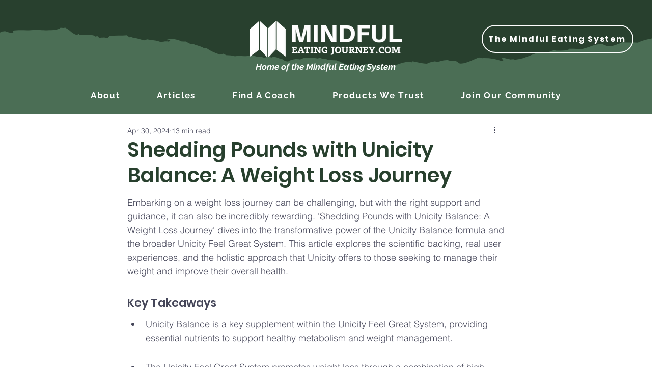

--- FILE ---
content_type: application/javascript; charset=UTF-8
request_url: https://api.lingoblocks.com/chatbot-embed.js
body_size: 61759
content:
var A=Object.defineProperty;var R=(t,e,a)=>e in t?A(t,e,{enumerable:!0,configurable:!0,writable:!0,value:a}):t[e]=a;var m=(t,e,a)=>R(t,typeof e!="symbol"?e+"":e,a);(function(){const e=document.createElement("link").relList;if(e&&e.supports&&e.supports("modulepreload"))return;for(const o of document.querySelectorAll('link[rel="modulepreload"]'))s(o);new MutationObserver(o=>{for(const r of o)if(r.type==="childList")for(const i of r.addedNodes)i.tagName==="LINK"&&i.rel==="modulepreload"&&s(i)}).observe(document,{childList:!0,subtree:!0});function a(o){const r={};return o.integrity&&(r.integrity=o.integrity),o.referrerPolicy&&(r.referrerPolicy=o.referrerPolicy),o.crossOrigin==="use-credentials"?r.credentials="include":o.crossOrigin==="anonymous"?r.credentials="omit":r.credentials="same-origin",r}function s(o){if(o.ep)return;o.ep=!0;const r=a(o);fetch(o.href,r)}})();const _="https://api.lingoblocks.com",T="https://www.lingoblocks.com",C="Lingo Blocks",M=()=>{const t=new Map,e=o=>{t.has(o)||t.set(o,[])};return{emit:(o,r)=>{e(o);const i=t.get(o);for(const n of i)n(r)},on:o=>(e(o),{subscribe(r){const i=t.get(o);return i.push(r),{unsubscribe(){const n=i.indexOf(r);n!==-1&&i.splice(n,1)}}}})}},x=new WeakMap;let g=null;const f=new WeakMap,S=(t,e={})=>{const a=()=>{g=a;const s=t();return g=null,s};return a.scheduler=e.scheduler,a(),a},O=(t,e)=>{if(!g)return;let a=x.get(t);a||(a=new Map,x.set(t,a));let s=a.get(e);s||(s=new Set,a.set(e,s)),s.add(g)},P=(t,e)=>{const a=x.get(t);if(!a)return;const s=a.get(e);s&&s.forEach(o=>{o.scheduler?o.scheduler():o()})},b=t=>{if(typeof t!="object"||t===null)return t;if(f.has(t))return f.get(t);const e=new Proxy(t,{get(a,s,o){const r=Reflect.get(a,s,o);return O(a,s),typeof r=="object"&&r!==null?b(r):r},set(a,s,o,r){const i=a[s],n=Reflect.set(a,s,o,r);return i!==o&&P(a,s),n}});return f.set(t,e),e},I=()=>b({system:{},session:{id:null,auth:{isAuthenticated:!1,token:null,user:{id:null,name:null}}},view:{activeAgent:null},agents:{},metadata:{createdAt:Date.now(),updatedAt:null}}),k=({baseURL:t})=>async e=>{let a=t+e.url;const{method:s,data:o,params:r,headers:i}=e,n={method:s.toUpperCase(),headers:{"Content-Type":"application/json",...i}};if(r&&n.method==="GET"){const l=new URLSearchParams(r).toString();a+=`?${l}`}o&&n.method!=="GET"&&(n.body=JSON.stringify(o));const d=await fetch(a,n),c=await d.json();return{status:d.status,data:c}},y={public:k({baseURL:_}),private:k({baseURL:_})};class p{}m(p,"authenticate",async({accessToken:e})=>await y.public({method:"post",url:"/v1/chatbot/authenticate",data:{accessToken:e}})),m(p,"getSettings",async({id:e,website:a})=>await y.public({method:"get",url:`/v1/chatbot/widget/${e}/settings`,params:{website:a}})),m(p,"createMessage",async({id:e,accessToken:a,text:s,fileIds:o})=>await y.public({method:"post",url:`/v1/chatbot/${e}/message`,data:{text:s,accessToken:a,fileIds:o}}));const v={set:function(t,e){try{sessionStorage.setItem(t,JSON.stringify(e))}catch(a){console.error("Error saving to sessionStorage",a)}},get:function(t){try{const e=sessionStorage.getItem(t);if(e!==null)return JSON.parse(e)}catch(e){console.error("Error retrieving from sessionStorage",e)}return null},remove:function(t){try{sessionStorage.removeItem(t)}catch(e){console.error("Error removing from sessionStorage",e)}},clear:function(){try{sessionStorage.clear()}catch(t){console.error("Error clearing sessionStorage",t)}}},w="lingoBlocks.accessToken",U=async({accessToken:t})=>{const e={};t&&(e.accessToken=t);const{status:a,data:s}=await p.authenticate(e);if(a!==200||!s)throw new Error("Authenticate failed.");return s},N=async()=>{const t=v.get(w),e=await U({accessToken:t});return v.set(w,e.accessToken),e},H=async()=>{const{accessToken:t}=await N();return{accessToken:t,destroy:()=>{v.remove(w)}}},h={UI_USER_MESSAGE_CREATE:"ui.userMessage.create",UI_ASSISTANT_MESSAGE_STREAM:"ui.assistantMessage.stream",API_REQUEST:"api.request",API_RESPONSE:"api.response"},B=({id:t,onOpen:e,onMessage:a,onError:s})=>{const o=`${_}/v1/chatbot/${t}/stream`,r=new EventSource(o);return r.onopen=()=>{},r.onmessage=i=>{a(JSON.parse(i.data))},r.onerror=i=>{s(i)},r},D=({eventBroker:t,accessToken:e})=>{const a=B({id:e,onOpen(r){},onMessage(r){t.emit(h.UI_ASSISTANT_MESSAGE_STREAM,r)},onError(r){console.log("onError: ",r)}}),s=t.on(h.API_REQUEST).subscribe(async r=>{const i=await p[r.name]({...r.data,accessToken:e});t.emit(h.API_RESPONSE,{name:r.name,data:i.data,metadata:r.metadata})});return{destroy:()=>{a.readyState===EventSource.OPEN&&a.close(),s.unsubscribe()}}},$=({data:t,state:e,eventBroker:a})=>{e.agents[t.agentId].status.isUserMessageSubmitting=!0,a.emit(h.API_REQUEST,{name:"createMessage",data:{id:t.agentId,text:t.value,fileIds:[]},metadata:{agentId:t.agentId}})},F=({data:t,state:e})=>{const{agentId:a,messageId:s,text:o,finished:r}=t.data,{thread:i}=e.agents[a];if(!s)return;i.messages[s]||(e.agents[a].status.isAssistantMessageStreaming=!0,e.agents[a].thread.messages={...i.messages,[s]:{id:s,role:"assistant",text:"",finished:!1,createdAt:Date.now(),updatedAt:null}});const n=i.messages[s];e.agents[a].thread.messages={...i.messages,[s]:{...n,text:o,finished:r,updatedAt:Date.now()}},r&&(e.agents[a].status.isAssistantMessageStreaming=!1)},J=({data:t,state:e,eventBroker:a})=>{t.name==="createMessage"&&(e.agents[t.metadata.agentId].status.isUserMessageSubmitting=!1,e.agents[t.metadata.agentId].thread.relatedPrompts={...e.agents[t.metadata.agentId].thread.relatedPrompts,[t.data.response.messageId]:t.data.promptRecommendations})},Z=({state:t,eventBroker:e})=>{const a=[e.on(h.UI_USER_MESSAGE_CREATE).subscribe(o=>$({data:o,state:t,eventBroker:e})),e.on(h.UI_ASSISTANT_MESSAGE_STREAM).subscribe(o=>F({data:o,state:t})),e.on(h.API_RESPONSE).subscribe(o=>J({data:o,state:t,eventBroker:e}))];return{destroy:()=>{a.forEach(o=>o.unsubscribe()),a.length=0}}},Y=async({state:t,eventBroker:e})=>{const a=Z({state:t,eventBroker:e}),s=await H(),o=D({eventBroker:e,accessToken:s.accessToken});return{destroy:()=>{a.destroy(),s.destroy(),o.destroy()}}},G=t=>{let e,a=!0;const s=S(()=>{e=t()},{scheduler(){a=!0}});return{get value(){return a&&(s(),a=!1),e}}},K=(t,e,a={})=>{let s,o=!1;S(()=>{const r=t();o?r!==s&&(e(r,s),s=r):(s=r,o=!0,a.immediate&&e(r,s))})},E=t=>{try{JSON.parse(t)}catch{return!1}return!0},V=':host([data-lingo-theme=light]){--system-background: rgba(255, 255, 255, 1);--secondary-system-background: #ebebeb;--tertiary-system-background: #d6d6d6;--system-grouped-background: #ebebeb;--secondary-system-grouped-background: #d6d6d6;--tertiary-system-grouped-background: #c2c2c2;--system-material: rgba(255, 255, 255, .94);--system-thick-material: rgba(255, 255, 255, 1);--system-thin-material: rgba(255, 255, 255, .88);--system-ultra-thin-material: rgba(255, 255, 255, .82);--label: rgba(0, 0, 0, .85);--secondary-label: rgba(62, 62, 62, .5);--tertiary-label: #888;--quaternary-label: #C9C9C9;--system-fill: rgba(118, 118, 128, .6);--secondary-system-fill: rgba(118, 118, 128, .5);--tertiary-system-fill: rgba(118, 118, 128, .4);--quaternary-system-fill: rgba(118, 118, 128, .3);--system-grey: rgba(142, 142, 147, 1);--system-grey2: rgba(174, 174, 178, 1);--system-grey3: rgba(199, 199, 204, 1);--system-grey4: rgba(209, 209, 214, 1);--system-grey5: rgba(229, 229, 234, 1);--system-grey6: rgba(242, 242, 247, 1);--system-blue: rgba(0, 122, 255, 1);--system-green: rgba(52, 199, 89, 1);--system-indigo: rgba(88, 86, 214, 1);--system-orange: rgba(255, 149, 0, 1);--system-pink: rgba(255, 45, 85, 1);--system-purple: rgba(175, 82, 222, 1);--system-red: rgba(255, 59, 48, 1);--system-teal: rgba(90, 200, 250, 1);--system-yellow: rgba(255, 204, 0, 1);--placeholder-text: rgba(142, 142, 147, 1);--separator: rgba(232, 232, 232, .5);--opaque-separator: rgba(232, 232, 232, 1);--link: rgba(88, 86, 214, 1)}:host([data-lingo-theme=dark]){--system-background: rgba(18, 18, 18, 1);--secondary-system-background: #262626;--tertiary-system-background: #3b3b3b;--system-grouped-background: #262626;--secondary-system-grouped-background: #3b3b3b;--tertiary-system-grouped-background: #4f4f4f;--system-material: rgba(41, 41, 41, .94);--system-thick-material: rgba(41, 41, 41, 1);--system-thin-material: rgba(41, 41, 41, .88);--system-ultra-thin-material: rgba(41, 41, 41, .82);--label: #eee;--secondary-label: #888;--tertiary-label: #888;--quaternary-label: #888;--system-fill: rgba(118, 118, 128, .6);--secondary-system-fill: rgba(118, 118, 128, .5);--tertiary-system-fill: rgba(118, 118, 128, .4);--quaternary-system-fill: rgba(118, 118, 128, .3);--system-grey: rgba(142, 142, 147, 1);--system-grey2: rgba(99, 99, 102, 1);--system-grey3: rgba(72, 72, 74, 1);--system-grey4: rgba(58, 58, 60, 1);--system-grey5: rgba(44, 44, 46, 1);--system-grey6: rgba(28, 28, 30, 1);--system-blue: rgba(10, 132, 255, 1);--system-green: rgba(48, 209, 88, 1);--system-indigo: rgba(94, 92, 230, 1);--system-orange: rgba(255, 159, 10, 1);--system-pink: rgba(255, 55, 95, 1);--system-purple: rgba(191, 90, 242, 1);--system-red: rgba(255, 69, 58, 1);--system-teal: rgba(100, 210, 255, 1);--system-yellow: rgba(255, 214, 10, 1);--placeholder-text: rgba(142, 142, 147, 1);--separator: rgba(56, 56, 56, .5);--opaque-separator: rgba(56, 56, 56, 1);--link: rgba(94, 92, 230, 1)}.chat-form__button,.chat-form__attach-file,.voice__controller-playstate,.voice__controller-close,.related-prompts__icon,.chat-settings__header-button,.chat-header__button,.chat-form__action,.chat-form__files-delete,.chat-form__files-icon{display:flex}.voice__controller-playstate,.voice__controller-close,.related-prompts__icon,.chat-settings__header-button,.chat-header__button,.chat-form__action,.chat-form__files-delete,.chat-form__files-icon{flex-direction:row}.voice__controller-playstate,.voice__controller-close,.related-prompts__icon,.chat-settings__header-button,.chat-header__button,.chat-form__action,.chat-form__files-delete,.chat-form__files-icon{justify-content:center;align-items:center}.chat-form__button,.chat-form__attach-file{flex-direction:column}.chat-form__button,.chat-form__attach-file{justify-content:center;align-items:center}.rich-text{display:grid;align-content:start;grid-gap:16px;white-space:pre-line}.rich-text b{font-weight:700}.rich-text i{font-style:italic}.rich-text__underline{text-decoration:underline}.rich-text code{display:inline;padding:2px 4px;border-radius:4px;border:1px solid var(--opaque-separator);background:var(--system-grey6)}.rich-text pre>code{display:block;padding:16px;border-radius:8px;white-space:break-spaces;word-break:break-word}.rich-text h1{font-size:max(1.953rem,31.248px)}.rich-text h2{font-size:max(1.563rem,25.008px)}.rich-text h3{font-size:max(1.25rem,20px)}.rich-text h4{font-size:max(1rem,16px)}.rich-text ol,.rich-text ul{display:grid;list-style:decimal;margin-left:24px;white-space:normal}.rich-text ul{list-style:disc}.rich-text img{max-height:720px;width:100%;display:block;margin:24px auto;object-fit:contain;border-radius:8px;overflow:hidden}.rich-text a{color:var(--system-blue)}.rich-text-editor p.is-editor-empty:before{content:"Write your message...";float:left;color:#888;pointer-events:none;height:0;font-style:italic}.rich-text-content strong{font-weight:700}.rich-text-content ol,.rich-text-content ul{list-style:decimal;margin-left:24px}.rich-text-content ul{list-style:disc}.rich-text-content code{background:#f5f5f5;padding:0 4px}.nuxt-content>p:not(:first-child){margin-top:24px}.hljs{background:transparent}.hljs{display:block;overflow-x:auto;color:#abb2bf}.hljs-comment,.hljs-quote{color:#5c6370;font-style:italic}.hljs-doctag,.hljs-keyword,.hljs-formula{color:#c678dd}.hljs-section,.hljs-name,.hljs-selector-tag,.hljs-deletion,.hljs-subst{color:#e06c75}.hljs-literal{color:#56b6c2}.hljs-string,.hljs-regexp,.hljs-addition,.hljs-attribute,.hljs-meta-string{color:#98c379}.hljs-built_in,.hljs-class .hljs-title{color:#e6c07b}.hljs-attr,.hljs-variable,.hljs-template-variable,.hljs-type,.hljs-selector-class,.hljs-selector-attr,.hljs-selector-pseudo,.hljs-number{color:#d19a66}.hljs-symbol,.hljs-bullet,.hljs-link,.hljs-meta,.hljs-selector-id,.hljs-title{color:#61aeee}.hljs-emphasis{font-style:italic}.hljs-strong{font-weight:700}.hljs-link{text-decoration:underline}div,span,applet,object,iframe,h1,h2,h3,h4,h5,h6,p,blockquote,pre,a,abbr,acronym,address,big,cite,code,del,dfn,em,img,ins,kbd,q,s,samp,small,strike,strong,sub,sup,tt,var,b,u,i,center,dl,dt,dd,ol,ul,li,fieldset,form,label,legend,table,caption,tbody,tfoot,thead,tr,th,td,article,aside,canvas,details,embed,figure,figcaption,footer,header,hgroup,menu,nav,output,ruby,section,summary,time,mark,audio,video{margin:0;padding:0;border:0;font-size:100%;font:inherit;vertical-align:baseline}article,aside,details,figcaption,figure,footer,header,hgroup,menu,nav,section{display:block}ol,ul{list-style:none}blockquote,q{quotes:none}blockquote:before,blockquote:after,q:before,q:after{content:"";content:none}table{border-collapse:collapse;border-spacing:0}/*! normalize.css v7.0.0 | MIT License | github.com/necolas/normalize.css */article,aside,footer,header,nav,section{display:block}h1{font-size:2em;margin:.67em 0}figcaption,figure,main{display:block}figure{margin:1em 40px}hr{box-sizing:content-box;height:0;overflow:visible}pre{font-family:monospace,monospace;font-size:1em}a{background-color:transparent;-webkit-text-decoration-skip:objects}abbr[title]{border-bottom:none;text-decoration:underline;text-decoration:underline dotted}b,strong{font-weight:inherit}b,strong{font-weight:bolder}code,kbd,samp{font-family:monospace,monospace;font-size:1em}dfn{font-style:italic}mark{background-color:#ff0;color:#000}small{font-size:80%}sub,sup{font-size:75%;line-height:0;position:relative;vertical-align:baseline}sub{bottom:-.25em}sup{top:-.5em}audio,video{display:inline-block}audio:not([controls]){display:none;height:0}img{border-style:none}svg:not(:root){overflow:hidden}button,input,optgroup,select,textarea{font-family:sans-serif;font-size:100%;line-height:1.15;margin:0}button,input{overflow:visible}button,select{text-transform:none}button,html [type=button],[type=reset],[type=submit]{-webkit-appearance:button}button::-moz-focus-inner,[type=button]::-moz-focus-inner,[type=reset]::-moz-focus-inner,[type=submit]::-moz-focus-inner{border-style:none;padding:0}button:-moz-focusring,[type=button]:-moz-focusring,[type=reset]:-moz-focusring,[type=submit]:-moz-focusring{outline:1px dotted ButtonText}fieldset{padding:.35em .75em .625em}legend{box-sizing:border-box;color:inherit;display:table;max-width:100%;padding:0;white-space:normal}progress{display:inline-block;vertical-align:baseline}textarea{overflow:auto}[type=checkbox],[type=radio]{box-sizing:border-box;padding:0}[type=number]::-webkit-inner-spin-button,[type=number]::-webkit-outer-spin-button{height:auto}[type=search]{-webkit-appearance:textfield;outline-offset:-2px}[type=search]::-webkit-search-cancel-button,[type=search]::-webkit-search-decoration{-webkit-appearance:none}::-webkit-file-upload-button{-webkit-appearance:button;font:inherit}details,menu{display:block}summary{display:list-item}canvas{display:inline-block}template{display:none}[hidden]{display:none}*{margin:0;padding:0;box-sizing:border-box}select,textarea,input,button,button:active,*[contenteditable]{outline:none;border:0;background:transparent;-webkit-appearance:none}select{-webkit-appearance:none;-moz-appearance:none;appearance:none}button,a{cursor:pointer;-webkit-tap-highlight-color:transparent}button:disabled,a:disabled{cursor:not-allowed}h1,h2,h3,h4,h5,h6,p,a,span,div,ul,ol,input,label,li,button,abbr,aside,header,figure,strong,b,textarea,time,blockquote,select,option{font-family:-apple-system,BlinkMacSystemFont,Inter,Segoe UI,Roboto,Noto Sans,Ubuntu,sans-serif;font-size:max(1rem,16px);font-weight:400;font-style:normal;text-align:left;text-decoration:none;letter-spacing:calc(max(1rem,16px) / 24);line-height:1.8;color:var(--label)}h1,h2,h3,h4,h5,h6{line-height:1.3}span{color:inherit;font-size:inherit;font-weight:inherit}b{font-weight:700}code{display:block}input:-webkit-autofill,input:-webkit-autofill:hover,input:-webkit-autofill:focus{-webkit-box-shadow:0 0 0px 1000px var(--label) inset}input::-webkit-outer-spin-button,input::-webkit-inner-spin-button{-webkit-appearance:none;margin:0}input[type=number]{-moz-appearance:textfield}.layout-app{-ms-overflow-style:none;scrollbar-width:none;display:grid;position:fixed;z-index:9999999;top:0;left:0;width:100%;height:100%;overflow:auto;scroll-snap-type:y mandatory;visibility:hidden;transition:visibility 0ms .3s}.layout-app::-webkit-scrollbar{display:none}@media screen and (min-width: 1024px){.layout-app{scroll-snap-type:unset}}.layout-app.isOpen{display:grid;visibility:visible;transition:visibility 0ms}@media screen and (min-width: 1024px){.layout-app.isOpen .app__chat{transform:translate(-100%)}}.layout-app__backdrop,.layout-app__backdrop:active{position:relative;top:16px;height:100dvh;scroll-snap-align:end;transition:background-color 25ms ease-out;background:#2223;-webkit-backdrop-filter:saturate(60%) blur(8px);backdrop-filter:saturate(60%) blur(8px)}@media screen and (min-width: 1024px){.layout-app__backdrop,.layout-app__backdrop:active{position:absolute;z-index:201;top:0;left:0;width:inherit;height:inherit}}.layout-app__notch{position:relative;z-index:201;height:16px;display:grid;justify-content:center;align-items:center;background:var(--system-background);border-top-left-radius:16px;border-top-right-radius:16px}@media screen and (min-width: 1024px){.layout-app__notch{display:none}}.layout-app__notch:before{content:"";width:32px;height:4px;background:var(--system-grey3);border-radius:2px}.layout-app__chat{position:relative;z-index:202;height:calc(100dvh - 72px);scroll-snap-align:start;display:grid;background:var(--system-background);transition:transform .3s ease-in}@media screen and (min-width: 1024px){.layout-app__chat{position:fixed;top:32px;right:16px;bottom:32px;max-width:480px;width:100vw;height:unset;border:1px solid var(--system-purple);border-radius:16px;overflow:hidden}}.layout-app__launcher{position:fixed;z-index:199;bottom:16px;right:16px}.layout-inline{display:grid;width:100%;height:100%}.layout-inline__chat{position:relative;display:grid;background:var(--system-background);background:var(--system-material);overflow:hidden}.layout-chat-form{-ms-overflow-style:none;scrollbar-width:none;display:grid;position:fixed;z-index:9999999;top:0;left:0;width:100%;height:100%;overflow:auto;scroll-snap-type:y mandatory;visibility:hidden;transition:visibility 0ms .3s}.layout-chat-form::-webkit-scrollbar{display:none}@media screen and (min-width: 1024px){.layout-chat-form{scroll-snap-type:unset}}.layout-chat-form.isOpen{display:grid;visibility:visible;transition:visibility 0ms}@media screen and (min-width: 1024px){.layout-chat-form.isOpen .layout-chat-form__chat{transform:translate(50%)}}.layout-chat-form__backdrop,.layout-chat-form__backdrop:active{position:relative;top:16px;height:100dvh;scroll-snap-align:end;transition:background-color 25ms ease-out;background:#2223;-webkit-backdrop-filter:saturate(60%) blur(8px);backdrop-filter:saturate(60%) blur(8px)}@media screen and (min-width: 1024px){.layout-chat-form__backdrop,.layout-chat-form__backdrop:active{position:absolute;z-index:201;top:0;left:0;width:inherit;height:inherit}}.layout-chat-form__notch{position:relative;z-index:201;height:16px;display:grid;justify-content:center;align-items:center;background:var(--system-background);border-top-left-radius:16px;border-top-right-radius:16px}@media screen and (min-width: 1024px){.layout-chat-form__notch{display:none}}.layout-chat-form__notch:before{content:"";width:32px;height:4px;background:var(--system-grey3);border-radius:2px}.layout-chat-form__chat{position:relative;z-index:202;height:calc(100dvh - 72px);scroll-snap-align:start;display:grid;background:var(--system-background);transition:transform .2s ease-in-out}@media screen and (min-width: 1024px){.layout-chat-form__chat{position:fixed;top:80px;right:50%;bottom:32px;max-width:824px;width:calc(100% - 32px);height:unset;border:1px solid var(--opaque-separator);border-radius:16px;overflow:hidden;transform:translate(50%,100%)}}.layout-chat-form__dock{position:fixed;z-index:199;bottom:16px;right:16px;width:calc(100% - 32px)}.chat{container-type:size;display:grid;grid-template-rows:1fr auto;overflow:hidden;position:relative}.chat__header{position:absolute;z-index:5;top:16px;right:16px;display:none}.chat__log{position:relative;z-index:2;overflow:auto}.chat__spaces{position:relative;z-index:2;overflow:auto;scroll-behavior:smooth}.chat__dock{position:sticky;z-index:5;bottom:0;max-width:720px;width:calc(100% - 16px);justify-self:center;display:grid;gap:8px;margin:0 8px 8px;padding:4px;border:1px solid var(--opaque-separator);border-radius:24px;box-shadow:0 4px 4px #18181840;background:var(--system-grey5)}@media screen and (min-width: 1024px){.chat__dock{margin:0 0 8px}}.chat__status{display:none}.chat__prompts{position:sticky;z-index:5;bottom:0;margin:0 16px 16px;display:none}.chat__prompts:not(.isActive){display:none}.chat__settings{position:absolute;z-index:10;top:100%;left:0;width:100%;height:100%;display:none}.chat__voice{position:absolute;z-index:10;top:100%;left:0;width:100%;height:100%}.chat__attribute{position:relative;z-index:2;margin:0 auto 16px;font-size:max(.8rem,12.8px);line-height:1.1;color:var(--secondary-label);white-space:nowrap;text-overflow:ellipsis;overflow:hidden;font-weight:300}.chat__background{position:absolute;z-index:1;top:0;left:0;width:100%;height:100%}.chat-form{max-width:720px;margin:0 auto;overflow:hidden}.chat-form:focus-within,.chat-form:hover{border-color:var(--opaque-separator)}.chat-form__wrapper{display:grid}.chat-form__files{-ms-overflow-style:none;scrollbar-width:none;max-height:124px;display:grid;grid-template-columns:repeat(auto-fill,minmax(216px,1fr));gap:8px;overflow-y:auto}.chat-form__files::-webkit-scrollbar{display:none}.chat-form__files:empty{display:none}.chat-form__files-item{position:relative;display:grid;align-items:center;grid-template-rows:repeat(2,auto);grid-template-columns:auto 1fr auto;gap:0 8px;padding:8px;border:1px solid var(--separator);border-radius:8px}.chat-form__files-icon{grid-row:1/-1;grid-column:1/2;width:40px;height:40px;border-radius:4px;background:var(--system-purple)}.chat-form__files-name,.chat-form__files-type{line-height:1.2;font-size:max(.8rem,12.8px);white-space:nowrap;text-overflow:ellipsis;overflow:hidden}.chat-form__files-name{font-weight:600}.chat-form__files-type{color:var(--secondary-label)}.chat-form__files-delete{grid-row:1/-1;grid-column:3/4;width:24px;height:24px;margin-left:8px;border:1px solid var(--separator);border-radius:50%}.chat-form__files-delete-icon{font-size:16px}.chat-form__files-delete:hover,.chat-form__files-delete:active{border-color:var(--opaque-separator)}.chat-form__inner{display:grid;grid-template-columns:auto 1fr auto;grid-template-columns:1fr;gap:8px}.chat-form__inner>.chat-form__action{display:none}.chat-form__controls{position:relative;display:grid;grid-template-columns:auto 1fr auto;align-items:end;border-radius:20px;background:var(--system-grey6)}.chat-form__attach-file{height:56px;padding:0 8px 0 16px;border-radius:50%;background:transparent;-webkit-user-select:none;user-select:none;color:var(--system-fill)}.chat-form__attach-file-icon{width:24px}.chat-form__attach-file-input{display:none}.chat-form__textarea-container{position:relative;z-index:2;display:flex}.chat-form__textarea{-ms-overflow-style:none;scrollbar-width:none;width:100%;max-height:160px;min-height:56px;padding:14px 0 12px;resize:none;background:transparent;color:var(--label)}.chat-form__textarea::-webkit-scrollbar{display:none}.chat-form__textarea::placeholder{white-space:nowrap;overflow:hidden;text-overflow:ellipsis}.chat-form__textarea.is-compressed{height:56px!important;transition:height .15s}.chat-form__textarea.is-compressed:not(:placeholder-shown){opacity:0}.chat-form__textarea-placeholder{position:absolute;top:50%;left:0;width:100%;pointer-events:none;color:var(--system-grey2);transform:translateY(-50%);white-space:nowrap;text-overflow:ellipsis;overflow:hidden}.chat-form__textarea-placeholder:not(.isActive){display:none}.chat-form__textarea-placeholder-code{padding:4px 8px;border-radius:4px;background:var(--system-grey5);color:var(--system-grey)}.chat-form__textarea-condensed{position:absolute;top:14px;left:48px;display:block;width:calc(100% - 76px);pointer-events:none;overflow:hidden;text-overflow:ellipsis;white-space:nowrap;color:var(--label)}.chat-form__button{height:56px;padding:0 16px 0 8px;border-radius:50%;background:transparent;color:var(--system-purple);-webkit-user-select:none;user-select:none}.chat-form__button:disabled{color:var(--system-fill)}.chat-form__button-submit{width:24px}.chat-form__button-loader{display:none}.chat-form__button.isLoading>.chat-form__button-submit{display:none}.chat-form__button.isLoading>.chat-form__button-loader{width:24px;height:24px;display:flex;border:2px solid var(--system-grey4);border-top-color:var(--system-purple);border-radius:50%;animation:spin 2s linear infinite}.chat-form__action{width:40px;height:56px;color:var(--system-fill)}@keyframes spin{0%{transform:rotate(0)}to{transform:rotate(360deg)}}.chat-header{width:min-content;display:flex;align-items:center;border-radius:8px;background:var(--system-grey6)}.chat-header__title{visibility:hidden}.chat-header__button{width:48px;height:48px;font-size:32px;color:var(--system-grey3);border-radius:8px;-webkit-user-select:none;user-select:none}.chat-header__button:hover{background:var(--system-grey5)}.chat-header__button>span{font-size:inherit}.chat-header__button.show{display:flex}.chat-header__separator{width:1px;height:32px;background:var(--opaque-separator);display:none}.chat-header__button.show+.chat-header__separator{display:block}.chat-header__avatar{display:grid;gap:0 8px;grid-template-columns:auto 1fr;grid-template-rows:auto 1fr}.chat-header__avatar-image{grid-row:1/-1;width:32px;aspect-ratio:1}.chat-header__avatar-title{line-height:1.2;font-weight:500}.chat-header__avatar-subtitle{font-size:max(.8rem,12.8px);color:var(--secondary-label);line-height:1.1}.chat-launcher{position:relative;width:56px;height:56px;display:grid;grid-template-rows:auto;grid-template-columns:auto;padding:4px;border:2px solid var(--opaque-separator);border-radius:12px}.chat-launcher:hover{border-color:var(--system-grey)}.chat-launcher__image,.chat-launcher__button{position:relative;z-index:1;grid-row:1/2;grid-column:1/2;border-radius:8px;overflow:hidden}.chat-launcher__image{width:100%;height:100%;aspect-ratio:1}.chat-launcher__button{z-index:2}.chat-launcher__indicator{position:absolute;z-index:2;left:100%;top:100%;transform:translate(-100%,-100%);width:16px;height:16px;border:2px solid var(--system-grey5);border-radius:50%;background:var(--system-green)}:host{color-scheme:dark}.chat-log{display:grid;justify-items:center;min-height:100%;padding:16px}.chat-log.is-empty{display:none}.chat-log:not(.is-empty)+.chat-log__empty{display:none}.chat-log__empty{display:grid;align-content:center;justify-items:center;gap:16px;min-height:100%;padding:16px}.chat-log__empty-avatar{width:64px;height:64px;border-radius:16px}.chat-log__empty-label{font-weight:500;font-size:max(1.25rem,20px)}.chat-log__item{max-width:720px;width:100%;display:grid;gap:24px;align-content:start;padding:24px 0;position:relative;z-index:4}.chat-log__item:not(:last-child){display:none}.chat-log__header-status{position:sticky;top:0;padding:16px;border-radius:16px}.chat-log__header-status:nth-of-type(1){background:#2c2c2c99}.chat-log__header-status:nth-of-type(2){background:#2c2c2ccc}.chat-log__header-status:nth-of-type(3){background:#2c2c2c}.chat-message{display:grid;gap:16px;align-items:start}.chat-message.is-loading .chat-message__text{display:none}.chat-message.is-loading .chat-message__empty-state{display:grid}.chat-message.is-loading .chat-message__prompts{display:none}.chat-message__content{display:grid;text-align:left;margin-top:24px;padding:16px 0}.chat-message__content-header{display:grid;grid-template-columns:auto 1fr;align-items:center;gap:8px;margin-bottom:16px}.chat-message__content-header-icon{width:24px}.chat-message__content-header-title{font-size:max(1.25rem,20px)}.chat-message__name{line-height:1;font-size:max(.8rem,12.8px);color:var(--secondary-label);pointer-events:none;-webkit-user-select:none;user-select:none}.chat-message__name:empty{display:none}.chat-message__text{overflow-wrap:anywhere;white-space:pre-line}.chat-message__metadata{display:grid;grid-auto-flow:column;grid-template-columns:1fr 1fr;gap:16px;margin-top:40px}.chat-message__empty-state{position:relative;overflow:hidden;display:none;gap:10px}.chat-message__empty-state>.line{position:relative;height:28px;background-color:var(--system-grey3);border-radius:4px;overflow:hidden}.chat-message__empty-state>.line:before{content:"";position:absolute;top:0;left:0;width:100%;height:100%;background:linear-gradient(to right,#fff3,#ffffff80,#fff3);animation:shimmer 1.5s infinite}.chat-message__empty-state>.line:nth-child(1){width:100%}.chat-message__empty-state>.line:nth-child(2){width:90%}.chat-message__empty-state>.line:nth-child(3){width:80%}@keyframes shimmer{0%{transform:translate(-100%)}to{transform:translate(100%)}}.chat-prompts{container-type:inline-size;max-width:720px;margin:0 auto}.chat-prompts__list{display:grid;gap:8px}.chat-prompts__item{display:grid}.chat-prompts__item:nth-child(n+3){display:none}.chat-prompts__action,.chat-prompts__action:active{display:flex;align-items:center;justify-content:space-between;gap:16px;padding:8px 16px;border:1px solid var(--separator);border-radius:8px;background:var(--system-grey6);text-align:left;text-overflow:ellipsis;overflow:hidden;white-space:nowrap}.chat-prompts__action:hover,.chat-prompts__action:active:hover{border-color:var(--opaque-separator);background:var(--system-grey5)}.chat-prompts__action:hover .chat-prompts__icon,.chat-prompts__action:active:hover .chat-prompts__icon{visibility:visible}.chat-prompts__icon{color:var(--system-fill);visibility:hidden}@container (min-width: 700px){.chat-prompts__list{grid-template-columns:repeat(2,1fr)}.chat-prompts__item{display:grid}.chat-prompts__item:nth-child(n+3){display:grid}}.chat-settings{position:relative;z-index:10;width:100%;display:grid;background:var(--system-grouped-background);border-top-left-radius:16px;border-top-right-radius:16px;transition:transform .3s ease-in}.chat-settings.isOpen{transform:translateY(-100%)}.chat-settings__header{display:grid;grid-template-columns:40px auto 40px;align-items:center;justify-items:center;padding:8px;border-bottom:1px solid var(--opaque-separator)}.chat-settings__header-title{grid-column:2/3;font-weight:500}.chat-settings__header-button{grid-column:3/4;width:40px;height:40px;font-size:32px;color:var(--system-grey3);border-radius:8px;-webkit-user-select:none;user-select:none}.chat-settings__header-button:hover{background:var(--system-grey5)}.chat-settings__header-button>span{font-size:inherit}.chat-settings__content{padding:16px 8px}.chat-settings__content-button{display:flex;gap:16px;width:100%;align-items:center;padding:8px;border-radius:8px;-webkit-user-select:none;user-select:none}.chat-settings__content-button:nth-child(2):not(.is-active){display:none}.chat-settings__content-button:hover{background:var(--system-grey5)}.chat-settings__content-button>span:nth-child(1){font-size:24px;color:var(--system-grey2)}.chat-settings__footer{display:grid;grid-auto-flow:column;gap:4px;align-content:center;justify-content:center;padding:8px;border-top:1px solid var(--opaque-separator)}.chat-settings__footer-text{font-size:max(.8rem,12.8px);color:var(--secondary-label)}.chat-settings__footer-text:hover{color:var(--label)}.chat-status{position:relative;z-index:1;max-width:752px;width:100%;height:100%;display:grid;gap:8px;align-items:center;transition:height .25s,visibility .25s 0s;padding-bottom:8px}.chat-status:after{content:"";position:absolute;left:-8px;right:-8px;bottom:0;border-bottom:1px solid var(--separator)}.chat-status.isActive{height:48px;visibility:visible;transition:height .25s,visibility 0s}.chat-status__image{aspect-ratio:1;width:100%;height:unset}.chat-status__content{display:grid;grid-template-columns:auto 1fr;gap:8px;align-items:center;line-height:1.3}.chat-status__message{padding:6px 16px;background:var(--system-grey4);border-radius:32px;color:var(--secondary-label);font-weight:500}.chat-status__metadata{color:var(--secondary-label);font-size:max(.8rem,12.8px)}.chat-status__link{position:absolute;z-index:5;top:0;left:0;width:100%;height:100%}.chat-status__indicator{display:flex;align-content:center;gap:2px;padding:6px;background:var(--system-grey5);border-radius:16px;display:none}.chat-status__indicator-dot{width:6px;aspect-ratio:1;background:var(--system-grey2);border-radius:50%;animation:typingAnimation 1s infinite ease-in}.chat-status__indicator-dot:nth-child(1){animation-delay:.2s}.chat-status__indicator-dot:nth-child(2){animation-delay:.4s}.chat-status__indicator-dot:nth-child(3){animation-delay:.6s}@keyframes typingAnimation{0%,33%{transform:scale(0px);opacity:.5}16%{transform:scale(75%);opacity:1}}.home{display:grid;justify-content:center;padding:80px 16px}.home__header{max-width:720px;display:grid;align-content:center;min-height:100%}.home__image{width:64px;height:64px;border-radius:16px}.home__title{margin:16px 0 8px;font-weight:500;font-size:max(1.563rem,25.008px);line-height:1}.home__subtitle{line-height:1.5}.home__list{max-width:720px;display:grid;gap:16px;margin:40px auto 0}@media screen and (min-width: 1024px){.home__list{grid-template-columns:repeat(2,1fr)}}.home__card{max-width:520px;display:grid;margin:0 auto;padding:16px 16px 0;border-radius:8px;background:var(--system-grey4)}.home__card-label{font-size:max(.8rem,12.8px);font-weight:300;color:var(--secondary-label);line-height:1.3}.home__card-prompt{margin:16px 0 32px;font-size:max(1.25rem,20px);font-weight:500;line-height:1.5}.home__card-image{width:50%;justify-self:center;aspect-ratio:2.5;object-fit:cover;object-position:center;border-top-left-radius:8px;border-top-right-radius:8px}.related-prompts{container-type:inline-size;max-width:720px;margin:0 auto;border-radius:8px;border:1px solid var(--opaque-separator)}.related-prompts:not(.is-active){display:none}.related-prompts__header{margin-bottom:16px;padding:16px 16px 0}.related-prompts__header-title{font-weight:500;font-size:max(1.25rem,20px)}.related-prompts__list,.related-prompts__item{display:grid}.related-prompts__action,.related-prompts__action:active{display:flex;align-items:center;justify-content:space-between;gap:16px;padding:8px 16px;border-top:1px solid var(--opaque-separator);text-align:left}.related-prompts__action:hover,.related-prompts__action:active:hover{color:var(--system-blue)}.related-prompts__icon{width:24px;height:24px;color:var(--system-blue)}.voice{height:100%;display:grid;grid-template-rows:auto 1fr auto auto;justify-items:center;gap:40px;background:var(--system-grey6);transition:transform 0ms .15s ease-in,opacity .15s ease-in;overflow:hidden;opacity:0}.voice.isOpen{transform:translateY(-100%);opacity:1;transition:transform 0ms ease-in,opacity .15s ease-in}.voice:before{content:"";position:absolute;z-index:2;width:100%;height:100%;background-image:radial-gradient(var(--system-grey6) 1px,transparent 0);background-size:16px 16px;pointer-events:none}.voice__timer{position:relative;z-index:2;justify-self:start;margin:16px 24px}.voice__visualizer{position:relative;z-index:1;width:100%;padding:40px}.voice__visualizer-figure{position:absolute;z-index:1;left:50%;bottom:25%;height:50%;aspect-ratio:1;border-radius:50%;filter:blur(8px);background-color:#4158d0;background-image:linear-gradient(43deg,#4158d0,#c850c0 46%,#ffcc70);opacity:.2;transition:transform .25s;margin:0 auto;transform-origin:0 50%}.voice__visualizer-figure.is-active{animation:sphere-motion 1s infinite alternate ease-in}.voice__indicator{position:relative;z-index:2}.voice__indicator-label{color:var(--secondary-label)}.voice__controller{position:relative;z-index:5;display:grid;align-items:center;justify-items:center;justify-self:center;margin:0 16px 80px}.voice__controller-close{width:64px;height:64px;background:var(--system-red);border-radius:50%}.voice__controller-close>span{font-size:32px}.voice__controller-playstate{width:48px;height:48px;border-radius:50%}.voice__toggle-state{position:absolute;z-index:3;left:0;top:0;width:100%;height:100%}@keyframes sphere-motion{0%{transform:scale(1) translate(-50%)}to{transform:scale(1.1) translate(-50%)}}.icon{display:flex;width:inherit;height:inherit;color:inherit}.icon svg{width:inherit;height:inherit;fill:currentColor}.image{width:inherit;height:inherit;display:block;aspect-ratio:inherit;overflow:hidden;border-radius:8px}.image__img{width:inherit;height:inherit;display:block;aspect-ratio:inherit;object-fit:cover;object-position:center}',L=new CSSStyleSheet;L.replaceSync(V);const W=({options:t,state:e,eventBroker:a})=>class extends HTMLElement{constructor(){if(super(),this.attachShadow({mode:"open"}),this.shadowRoot.adoptedStyleSheets=[L],this.state=e.agents[e.view.activeAgent],this.eventBroker={emit:(s,o)=>a.emit(s,{...o,agentId:e.view.activeAgent})},this.data=b(t.data?t.data():{}),this.props=b({}),this.hasInitialRender=!1,t.props&&Object.keys(t.props).forEach(s=>{const o=this.getAttribute(s),r=E(o);this.props[s]=o!==null?r?JSON.parse(o):o:t.props[s].default}),t.computed&&Object.keys(t.computed).forEach(s=>{const o=t.computed[s].bind(this),r=G(o);Object.defineProperty(this,s,{get:()=>r.value,enumerable:!0})}),t.methods)for(const[s,o]of Object.entries(t.methods))this[s]=o.bind(this)}connectedCallback(){t.beforeMount&&t.beforeMount.call(this),t.watch&&Object.keys(t.watch).forEach(s=>{const o=t.watch[s].bind(this),r=()=>s.split(".").reduce((n,d)=>n?n[d]:void 0,this),i=s.includes(".")?r:()=>this[s];K(i,o)}),S(()=>this.render()),t.mounted&&t.mounted.call(this)}disconnectedCallback(){t.unmounted&&t.unmounted.call(this)}render(){this.hasInitialRender&&t.beforeUpdate&&t.beforeUpdate.call(this),t.render&&(this.shadowRoot.innerHTML=t.render.call(this)),this.hasInitialRender&&t.updated&&t.updated.call(this),this.hasInitialRender=!0}static get observedAttributes(){return t.props?Object.keys(t.props):[]}attributeChangedCallback(s,o,r){o!==r&&r&&(this.props[s]=E(r)?JSON.parse(r):r)}},Q=t=>{t.targetTouches.length===1&&(t.currentTarget._startY=t.targetTouches[0].clientY)},X=t=>{if(t.targetTouches.length!==1)return;const a=t.targetTouches[0].clientY-t.currentTarget._startY;(t.currentTarget.scrollTop===0&&a>0||t.currentTarget.scrollHeight-t.currentTarget.scrollTop<=t.currentTarget.clientHeight&&a<0)&&t.preventDefault()},j=t=>{t&&(t._bodyScrollLockHandlers||(t._bodyScrollLockHandlers={touchstart:Q,touchmove:X},t.addEventListener("touchstart",t._bodyScrollLockHandlers.touchstart,{passive:!0}),t.addEventListener("touchmove",t._bodyScrollLockHandlers.touchmove,{passive:!1})),document.body.style.overflow="hidden",document.body.style.height="100%")},q=t=>{!t||!t._bodyScrollLockHandlers||(t.removeEventListener("touchstart",t._bodyScrollLockHandlers.touchstart,{passive:!0}),t.removeEventListener("touchmove",t._bodyScrollLockHandlers.touchmove,{passive:!1}),delete t._bodyScrollLockHandlers,document.body.style.overflow="",document.body.style.height="")},tt={name:"layouts-app",data(){return{}},watch:{"state.config.appearance"(t){this.updateColorScheme(t)}},methods:{addEventListeners(){this.shadowRoot.querySelector("modules-chat-launcher").addEventListener("launcher:open",this.onLauncherOpen.bind(this)),this.shadowRoot.querySelector("compositions-chat").addEventListener("launcher:close",this.onLauncherClose.bind(this));const a=this.shadowRoot.querySelector(".layout-app__backdrop");a.addEventListener("mousedown",this.onLauncherClose.bind(this)),a.addEventListener("touchstart",this.onLauncherClose.bind(this))},onLauncherOpen(){const t=this.shadowRoot.querySelector(".layout-app");t.classList.add("isOpen");const e=this.shadowRoot.querySelector("compositions-chat").shadowRoot.querySelector("modules-chat-log");j(e),window.innerWidth<=1024&&t.scrollTo({top:800,behavior:"smooth"})},onLauncherClose(){const t=this.shadowRoot.querySelector(".layout-app");t.classList.remove("isOpen");const e=this.shadowRoot.querySelector("compositions-chat").shadowRoot.querySelector("modules-chat-log");q(e),window.innerWidth<=1024&&t.scrollTo({top:0,behavior:"smooth"})},initObserver(){const t=this.shadowRoot.querySelector(".layout-app"),e=this.shadowRoot.querySelector(".layout-app__backdrop"),a={root:t,threshold:[0,.25,.5,.75,1]},s=([r])=>{if(r.intersectionRatio*100===100){this.onLauncherClose(),t.classList.add("isDragging");return}};new IntersectionObserver(s,a).observe(e)},updateColorScheme(t){const e=this.shadowRoot.querySelector("compositions-chat"),a=this.shadowRoot.querySelector("modules-chat-launcher"),s=(o,r)=>o.setAttribute("data-lingo-theme",r);t==="dark"?(s(e,"dark"),s(a,"dark")):t==="light"?(s(e,"light"),s(a,"light")):(s(e,"dark"),s(a,"dark"))}},mounted(){this.addEventListeners(),this.initObserver(),this.updateColorScheme(this.state.config.appearance)},render(){return`
			<div class="layout-app">
				<button
					class="layout-app__backdrop"
					type="button"
				></button>
				<div class="layout-app__notch js-notch"></div>
				<compositions-chat class="layout-app__chat"></compositions-chat>
			</div>

			<modules-chat-launcher class="layout-app__launcher"></modules-chat-launcher>
		`}},et={name:"layouts-chat-form",data(){return{}},watch:{"state.config.appearance"(t){this.updateColorScheme(t)},"state.status.isUserMessageSubmitting"(t,e){t&&t!==e&&this.onLauncherOpen()}},methods:{addEventListeners(){this.shadowRoot.querySelector("compositions-chat").addEventListener("launcher:close",this.onLauncherClose.bind(this));const e=this.shadowRoot.querySelector(".layout-chat-form__backdrop");e.addEventListener("mousedown",this.onLauncherClose.bind(this)),e.addEventListener("touchstart",this.onLauncherClose.bind(this))},onLauncherOpen(){const t=this.shadowRoot.querySelector(".layout-chat-form");t.classList.add("isOpen");const e=this.shadowRoot.querySelector("compositions-chat").shadowRoot.querySelector("modules-chat-log");j(e),window.innerWidth<=1024&&t.scrollTo({top:800,behavior:"smooth"})},onLauncherClose(){const t=this.shadowRoot.querySelector(".layout-chat-form");t.classList.remove("isOpen");const e=this.shadowRoot.querySelector("compositions-chat").shadowRoot.querySelector("modules-chat-log");q(e),window.innerWidth<=1024&&t.scrollTo({top:0,behavior:"smooth"})},initObserver(){const t=this.shadowRoot.querySelector(".layout-chat-form"),e=this.shadowRoot.querySelector(".layout-chat-form__backdrop"),a={root:t,threshold:[0,.25,.5,.75,1]},s=([r])=>{if(r.intersectionRatio*100===100){this.onLauncherClose(),t.classList.add("isDragging");return}};new IntersectionObserver(s,a).observe(e)},updateColorScheme(t){const e=this.shadowRoot.querySelector("compositions-chat"),a=this.shadowRoot.querySelector("modules-chat-form"),s=(o,r)=>o.setAttribute("data-lingo-theme",r);t==="dark"?(s(e,"dark"),s(a,"dark")):t==="light"?(s(e,"light"),s(a,"light")):(s(e,"dark"),s(a,"dark"))}},mounted(){this.addEventListeners(),this.initObserver(),this.updateColorScheme(this.state.config.appearance)},render(){return`
			<div class="layout-chat-form">
				<button
					class="layout-chat-form__backdrop"
					type="button"
				></button>
				<div class="layout-chat-form__notch js-notch"></div>
				<compositions-chat class="layout-chat-form__chat"></compositions-chat>
			</div>

			<div class="layout-chat-form__dock">
				<modules-chat-form class="layout-chat-form__form"></modules-chat-form>
			</div>
		`}},at={name:"layouts-inline",data(){return{}},watch:{"state.config.appearance"(t){this.updateColorScheme(t)}},computed:{},methods:{updateColorScheme(t){const e=this.shadowRoot.querySelector("compositions-chat"),a=(s,o)=>s.setAttribute("data-lingo-theme",o);t==="dark"?a(e,"dark"):t==="light"?a(e,"light"):a(e,"dark")}},mounted(){this.updateColorScheme(this.state.config.appearance)},render(){return`
			<div class="layout-inline">
				<compositions-chat class="layout-inline__chat"></compositions-chat>
			</div>
		`}},st={name:"compositions-chat",data(){return{attributionUrl:`${T}?ref=attribute`}},render(){return`
			<div class="chat">
				<modules-chat-header class="chat__header"></modules-chat-header>
				<modules-chat-log class="chat__log"></modules-chat-log>
				<modules-chat-prompts class="chat__prompts"></modules-chat-prompts>
				<modules-chat-commands class="chat__commands"></modules-chat-commands>
				<div class="chat__dock">
					<modules-chat-status class="chat__status"></modules-chat-status>
					<modules-chat-form class="chat__form"></modules-chat-form>
				</div>
				<a
					href="${this.data.attributionUrl}"
					class="chat__attribute"
				>Powered by ${C}</a>
				<modules-chat-settings class="chat__settings"></modules-chat-settings>
				<div class="chat__background"></div>
			</div>
		`}},ot={name:"modules-chat-launcher",methods:{addEventListeners(){this.shadowRoot.querySelector(".chat-launcher__button").addEventListener("click",this.onLauncherOpen.bind(this))},onLauncherOpen(){this.dispatchEvent(new CustomEvent("launcher:open"))},updateAvatar(){const t=this.shadowRoot.querySelector("elements-image"),e={src:this.state.config.profilePhoto,alt:`A profile image for ${this.state.config.name}`};t.setAttribute("src",JSON.stringify(e.src)),t.setAttribute("alt",JSON.stringify(e.alt))}},mounted(){this.addEventListeners(),this.updateAvatar()},render(){return`
			<div class="chat-launcher">
				<elements-image class="chat-launcher__image"></elements-image>
				<button
					class="chat-launcher__button"
					type="button"
				></button>
			</div>
		`}},rt={name:"modules-chat-header",data(){return{}},methods:{update(){const t=this.shadowRoot.querySelector("elements-image"),e={src:window.chatbotSettings.profilePhoto};t.setAttribute("image",JSON.stringify(e));const a=this.shadowRoot.querySelector(".js-avatar-title");a.innerText=window.chatbotSettings.name},addEventListeners(){this.shadowRoot.querySelector(".js-voice").addEventListener("click",this.onVoiceOpen.bind(this)),this.shadowRoot.querySelector(".js-settings").addEventListener("click",this.onSettingsOpen.bind(this))},onLauncherClose(){this.dispatchEvent(new CustomEvent("launcher:close",{composed:!0}))},onVoiceOpen(){this.dispatchEvent(new CustomEvent("voice:open",{composed:!0}))},onSettingsOpen(){this.dispatchEvent(new CustomEvent("settings:open",{composed:!0}))}},mounted(){this.addEventListeners()},render(){return`
			<header class="chat-header">
				<button
					class="chat-header__button js-voice"
					type="button"
				>
					<span class="material-icons-outlined">headphones</span>
				</button>
				<span class="chat-header__separator"></span>
				<button
					class="chat-header__button js-settings"
					type="button"
				>
					<span class="material-icons-outlined">more_vert</span>
				</button>
			</header>
		`}},it={name:"modules-chat-log",data(){return{}},computed:{},watch:{"state.thread.messages"(t,e){Object.keys(t).length!==Object.keys(e).length&&(this.updateMessages(),this.updateEmptyState())},"state.status.isUserMessageSubmitting"(t,e){this.updateEmptyState()}},methods:{updateMessages(){const t=Object.values(this.state.thread.messages).sort((s,o)=>o.createdAt-s.createdAt);if(!t.length)return;const e=t[0];this.shadowRoot.querySelector(".js-chat-message").setAttribute("id",e.id)},updateEmptyState(){const t=this.shadowRoot.querySelector(".js-chat-log"),e=Object.keys(this.state.thread.messages).length===0;t.classList.toggle("is-empty",e&&!this.state.status.isUserMessageSubmitting)}},beforeMount(){},mounted(){this.updateEmptyState(),this.updateMessages()},render(){return`
			<ul class="chat-log js-chat-log">
				<li class="chat-log__item">
					<modules-chat-message class="chat-log__message js-chat-message"></modules-chat-message>
				</li>
			</ul>
			<div class="chat-log__empty">
			</div>
		`}},nt={name:"modules-chat-form",data(){return{inputHeight:40,value:""}},watch:{"state.status.isUserMessageSubmitting"(t){this.updateStates()}},methods:{addEventListeners(){this.formElement.addEventListener("submit",this.handleSubmit),this.textareaElement.addEventListener("input",this.handleInput),this.textareaElement.addEventListener("focus",this.handleFocus),this.textareaElement.addEventListener("blur",this.handleBlur),this.textareaElement.addEventListener("keydown",this.handleKeyDown)},removeEventListeners(){this.formElement.removeEventListener("submit",this.handleSubmit),this.textareaElement.removeEventListener("input",this.handleInput),this.textareaElement.removeEventListener("focus",this.handleFocus),this.textareaElement.removeEventListener("blur",this.handleBlur),this.textareaElement.removeEventListener("keydown",this.handleKeyDown)},handleSubmit(t){t.preventDefault(),this.eventBroker.emit(h.UI_USER_MESSAGE_CREATE,{value:this.data.value}),this.clearTextarea()},handleInput(t){this.data.value=t.target.value,this.resizeTextarea(),this.updateStates()},handleFocus(){this.textareaElement.classList.remove("is-compressed"),this.condensedTextElement.style.display="none"},handleBlur(){this.textareaElement.classList.add("is-compressed"),this.data.value&&(this.condensedTextElement.style.display="block")},handleKeyDown(t){"ontouchstart"in document.documentElement||t.key==="Enter"&&!t.shiftKey&&(t.preventDefault(),this.handleSubmit(t))},resizeTextarea(){this.textareaElement.style.height="auto",this.textareaElement.style.height=`${Math.max(this.data.inputHeight,this.textareaElement.scrollHeight)}px`},clearTextarea(){this.data.value="",this.textareaElement.style.height=`${this.data.inputHeight}px`,this.updateStates()},updateStates(){this.textareaElement.value=this.data.value,this.buttonElement.disabled=!this.data.value||this.state.status.isUserMessageSubmitting,this.condensedTextElement.textContent=this.data.value,this.buttonElement.classList.toggle("isLoading",this.state.status.isUserMessageSubmitting),this.data.value.length>0?this.textareaPlaceholderElement.classList.remove("isActive"):this.textareaPlaceholderElement.classList.add("isActive")}},mounted(){this.formElement=this.shadowRoot.querySelector(".chat-form"),this.textareaElement=this.shadowRoot.querySelector(".chat-form__textarea"),this.buttonElement=this.shadowRoot.querySelector(".chat-form__button"),this.condensedTextElement=this.shadowRoot.querySelector(".chat-form__textarea-condensed"),this.textareaPlaceholderElement=this.shadowRoot.querySelector(".js-textarea-placeholder"),this.handleSubmit=this.handleSubmit.bind(this),this.handleInput=this.handleInput.bind(this),this.handleFocus=this.handleFocus.bind(this),this.handleBlur=this.handleBlur.bind(this),this.resizeTextarea=this.resizeTextarea.bind(this),this.clearTextarea=this.clearTextarea.bind(this),this.handleKeyDown=this.handleKeyDown.bind(this),this.addEventListeners(),this.updateStates()},unmounted(){this.removeEventListeners()},render(){return`
			<form class="chat-form">
				<div class="chat-form__wrapper">
					<ul class="chat-form__files js-files"></ul>
					
					<div class="chat-form__inner">

						<button class="chat-form__action" type="button">
							<span class='chat-form__action-icon material-icons-outlined'>add</span>
						</button>

						<div class="chat-form__controls">

							<button class="chat-form__attach-file js-attach-file-button" type="button">
								<elements-icon icon='headphones' class='chat-form__attach-file-icon'></elements-icon>
							</button>

							<div class="chat-form__textarea-container">
								<textarea
									class="chat-form__textarea"
									rows="1"
								></textarea>
								<span class="chat-form__textarea-placeholder js-textarea-placeholder">
									<span>Ask anything</span>
								</span>
							</div>

							<button class="chat-form__button" type="submit">
								<elements-icon icon='arrow-circle-up' class='chat-form__button-submit'></elements-icon>
								<span class='chat-form__button-loader'></span>
							</button>

							<div
								class="chat-form__textarea-condensed"
							></div>
							<input
								class="chat-form__attach-file-input js-attach-file-input"
								type="file"
								accept="application/pdf"
							/>
						</div>

						<button class="chat-form__action" type="button">
							<span class='chat-form__action-icon material-icons-outlined'>headphones</span>
						</button>
					</div>
				</div>
			</form>

		`}},ct={name:"modules-chat-status",data(){return{metadata:null}},computed:{},methods:{},mounted(){},render(){return`
			<aside class="chat-status">
				<div class="chat-status__content">

					<p class="chat-status__message">Hey again :) I like it here.</p>

					<div class="chat-status__label js-title">
						<div class="chat-status__indicator">
							<div class="chat-status__indicator-dot"></div>
							<div class="chat-status__indicator-dot"></div>
							<div class="chat-status__indicator-dot"></div>
						</div>
					</div>

				</div>
			</aside>
		`}},lt={name:"modules-chat-prompts",data(){return{}},computed:{},methods:{renderPrompts(){const t=this.shadowRoot.querySelector(".js-list"),e=window.chatbotSettings.conversationStarters.filter(a=>!!a);t.innerHTML="",e.forEach(a=>{const s=document.createElement("li");s.className="chat-prompts__item";const o=document.createElement("button");o.className="chat-prompts__action js-action",o.type="button",o.textContent=a;const r=document.createElement("span");r.className="chat-prompts__icon material-icons-outlined",r.textContent="arrow_circle_up",o.appendChild(r),s.appendChild(o),t.appendChild(s),o.addEventListener("click",()=>this.onPromptSelect(a))})},onPromptSelect(t){this.dispatchEvent(new CustomEvent("prompt:create",{detail:t}))}},mounted(){this.renderPrompts()},render(){return`
			<aside class="chat-prompts">
				<ul class="chat-prompts__list js-list"></ul>
			</aside>
		`}},dt=`<svg xmlns="http://www.w3.org/2000/svg" viewBox="0 -960 960 960">
	<path d="M440-320h80v-168l64 64 56-56-160-160-160 160 56 56 64-64v168Zm40 240q-83 0-156-31.5T197-197q-54-54-85.5-127T80-480q0-83 31.5-156T197-763q54-54 127-85.5T480-880q83 0 156 31.5T763-763q54 54 85.5 127T880-480q0 83-31.5 156T763-197q-54 54-127 85.5T480-80Zm0-80q134 0 227-93t93-227q0-134-93-227t-227-93q-134 0-227 93t-93 227q0 134 93 227t227 93Zm0-320Z"/>
</svg>`,ht=`<svg xmlns="http://www.w3.org/2000/svg" viewBox="0 -960 960 960">
	<path d="M360-120H200q-33 0-56.5-23.5T120-200v-280q0-75 28.5-140.5t77-114q48.5-48.5 114-77T480-840q75 0 140.5 28.5t114 77q48.5 48.5 77 114T840-480v280q0 33-23.5 56.5T760-120H600v-320h160v-40q0-117-81.5-198.5T480-760q-117 0-198.5 81.5T200-480v40h160v320Zm-80-240h-80v160h80v-160Zm400 0v160h80v-160h-80Zm-400 0h-80 80Zm400 0h80-80Z"/>
</svg>`,pt=`<svg xmlns="http://www.w3.org/2000/svg" viewBox="0 -960 960 960">
	<path d="m344-60-76-128-144-32 14-148-98-112 98-112-14-148 144-32 76-128 136 58 136-58 76 128 144 32-14 148 98 112-98 112 14 148-144 32-76 128-136-58-136 58Zm34-102 102-44 104 44 56-96 110-26-10-112 74-84-74-86 10-112-110-24-58-96-102 44-104-44-56 96-110 24 10 112-74 86 74 84-10 114 110 24 58 96Zm102-318Zm-42 142 226-226-56-58-170 170-86-84-56 56 142 142Z"/>
</svg>`,ut={"arrow-circle-up":dt,headphones:ht,verified:pt},mt={name:"elements-icon",props:{icon:{type:String,default:""}},render(){return`
			<div class="icon">
				${ut[this.props.icon]}
			</div>
		`}},gt={name:"elements-image",props:{src:{type:String,default:""},alt:{type:String,default:""}},render(){return`
			<div class="image">
				<img
					src="${this.props.src}"
					alt="${this.props.alt}"
					loading="lazy"
					class="image__img"
				>
			</div>
		`}},bt={name:"modules-chat-message",props:{id:{type:String,default:""}},data(){return{}},computed:{text(){const t=this.state.thread.messages[this.props.id];return(t==null?void 0:t.text)||""}},watch:{"state.thread.messages"(t,e){this.updateText(),this.updateLoadingState(),this.updateRelatedPrompts()},"state.status.isUserMessageSubmitting"(t){this.updateLoadingState()}},methods:{async updateLoadingState(){const t=this.state.status.isUserMessageSubmitting&&!this.state.status.isAssistantMessageStreaming;this.shadowRoot.querySelector(".js-chat-message").classList.toggle("is-loading",t)},updateText(){const t=this.shadowRoot.querySelector(".chat-message__text");!this.text||!t||window.requestAnimationFrame(()=>{t.innerHTML=this.text})},updateRelatedPrompts(){this.shadowRoot.querySelector("modules-related-prompts").setAttribute("id",JSON.stringify(this.props.id))}},mounted(){this.updateText(),this.updateLoadingState(),this.updateRelatedPrompts()},render(){return`
			<div class="chat-message js-chat-message">
				<section class="chat-message__content">
					<header class="chat-message__content-header">
						<elements-icon icon='verified' class='chat-message__content-header-icon'></elements-icon>
						<h4 class="chat-message__content-header-title">Answer</h4>
					</header>
					<div class="chat-message__text rich-text"></div>
					<div class="chat-message__empty-state">
						<div class="line"></div>
						<div class="line"></div>
						<div class="line"></div>
					</div>
				</section>
				<section>
					<modules-related-prompts class="chat-message__prompts"></modules-related-prompts>
				</section>
			</div>
		`}},ft={name:"modules-related-prompts",props:{id:{type:String,default:""}},data(){return{}},computed:{relatedPrompts(){return this.state.thread.relatedPrompts[this.props.id]||[]}},watch:{"props.id"(t){this.renderPrompts()},"state.thread.relatedPrompts"(t){this.renderPrompts()}},methods:{renderPrompts(){const t=this.shadowRoot.querySelector(".js-related-prompts"),e=this.shadowRoot.querySelector(".js-list"),a=this.relatedPrompts||[];e.innerHTML="",t.classList.toggle("is-active",a.length!==0),a.forEach(s=>{const o=document.createElement("li");o.className="related-prompts__item";const r=document.createElement("button");r.className="related-prompts__action js-action",r.type="button",r.textContent=s;const i=document.createElement("elements-icon");i.setAttribute("icon","arrow-circle-up"),i.className="related-prompts__icon",r.appendChild(i),o.appendChild(r),e.appendChild(o),r.addEventListener("click",()=>this.onPromptSelect(s))})},onPromptSelect(t){console.log("promptText: ",t),this.eventBroker.emit(h.UI_USER_MESSAGE_CREATE,{value:t})}},mounted(){this.renderPrompts()},render(){return`
			<aside class="related-prompts js-related-prompts">
				<header class="related-prompts__header">
					<h3 class="related-prompts__header-title">Related</h3>
				</header>
				<ul class="related-prompts__list js-list"></ul>
			</aside>
		`}},yt=({state:t,eventBroker:e})=>{[tt,et,at,st,ot,rt,it,nt,bt,ct,lt,mt,gt,ft].forEach(s=>{const o=W({options:s,state:t,eventBroker:e});window.customElements.get(s.name)||window.customElements.define(s.name,o)})},_t=()=>{const t=document.createElement("div");t.id="lingo-chatbot",t.classList.add("lingo-chatbot"),document.body.appendChild(t)},xt=()=>{document.querySelector("#lingo-chatbot").innerHTML=`
		<layouts-inline></layouts-inline>
	`},z=()=>{var e;const t=document.querySelector("#lingo-chatbot");if((e=t==null?void 0:t.dataset)==null||e.type,!t){_t(),z();return}xt()},vt=()=>{[document.querySelectorAll("layouts-inline"),document.querySelectorAll("layouts-app")].forEach(e=>e.forEach(a=>a.remove()))},wt=({state:t,eventBroker:e})=>(yt({state:t,eventBroker:e}),z(),vt),St=({state:t,eventBroker:e})=>wt({state:t,eventBroker:e}),kt=async t=>{const{status:e,data:a}=await p.getSettings({id:t,website:window.location.href});if(e!==200||!a.settings)throw new Error("Request settings failed.");return window.chatbotSettings=a.settings,a.settings},Et=()=>{const t=new Set;if(document.querySelectorAll("#lingo-chatbot[data-id]").forEach(o=>o.dataset.id&&t.add(o.dataset.id)),Array.from(t).length)return Array.from(t);const a=document.querySelector("script[data-lingo-id]");return a?[a.dataset.lingoId]:[]},Lt=async({id:t,state:e})=>{if(e.agents[t])return;const a=await kt(t);e.agents[t]={config:a,thread:{messages:{},relatedPrompts:{}},status:{isUserMessageSubmitting:!1,isAssistantMessageStreaming:!1,isVoiceModeActive:!1}}},jt=async({state:t,eventBroker:e})=>{const a=Et()[0];if(!a){console.log("No mounting element found.");return}await Lt({id:a,state:t}),t.view.activeAgent=a;const s=St({state:t,eventBroker:e});return{destroy:()=>{s()}}},qt=({callback:t})=>{const e="LingoBlocks";let a=window[e];const s=r=>t(r),o=r=>{if(typeof r!="object"||r===null||r.__isProxied)return r;const i=new Proxy(r,{get(n,d,c){let l=Reflect.get(n,d,c);return typeof l=="object"&&l!==null&&!l.__isProxied&&(l=o(l),Reflect.set(n,d,l,c)),l},set(n,d,c,l){return typeof c=="object"&&c!==null&&!c.__isProxied&&(c=o(c)),Reflect.set(n,d,c,l),s(a),!0}});return Object.defineProperty(i,"__isProxied",{value:!0,enumerable:!1,configurable:!1}),i};a&&typeof a=="object"&&(a=o(a)),Object.defineProperty(window,e,{configurable:!0,enumerable:!0,get(){return a},set(r){r&&typeof r=="object"?a=o(r):a=r,s(a)}}),a&&s(a)},zt=()=>{const t=I(),e=M();let a=null,s=null;const o=()=>{a&&(a.destroy(),a=null)},r=async()=>(o(),a=await Y({state:t,eventBroker:e}),a),i=()=>{s&&(s.destroy(),s=null,Object.values(t.agents).forEach(c=>{c.thread.messages={},c.thread.relatedPrompts={}}))},n=async()=>(i(),s=await jt({state:t,eventBroker:e}),s);return{createSession:r,destroySession:o,createView:n,destroyView:i,initDevController:()=>qt({callback(c){c({createSession:r,destroySession:o,createView:n,destroyView:i,sendMessage:({id:l,text:u})=>{console.log("🥷 Send Message ",l,u),e.emit(h.UI_USER_MESSAGE_CREATE,{value:u,agentId:l})},updateConfig:({id:l,config:u})=>{console.log("🥷 Update Config ",l,u)}})}})}},At=async()=>{try{const t=zt();await t.createSession(),await t.createView(),t.initDevController()}catch(t){console.error(t)}};At();
